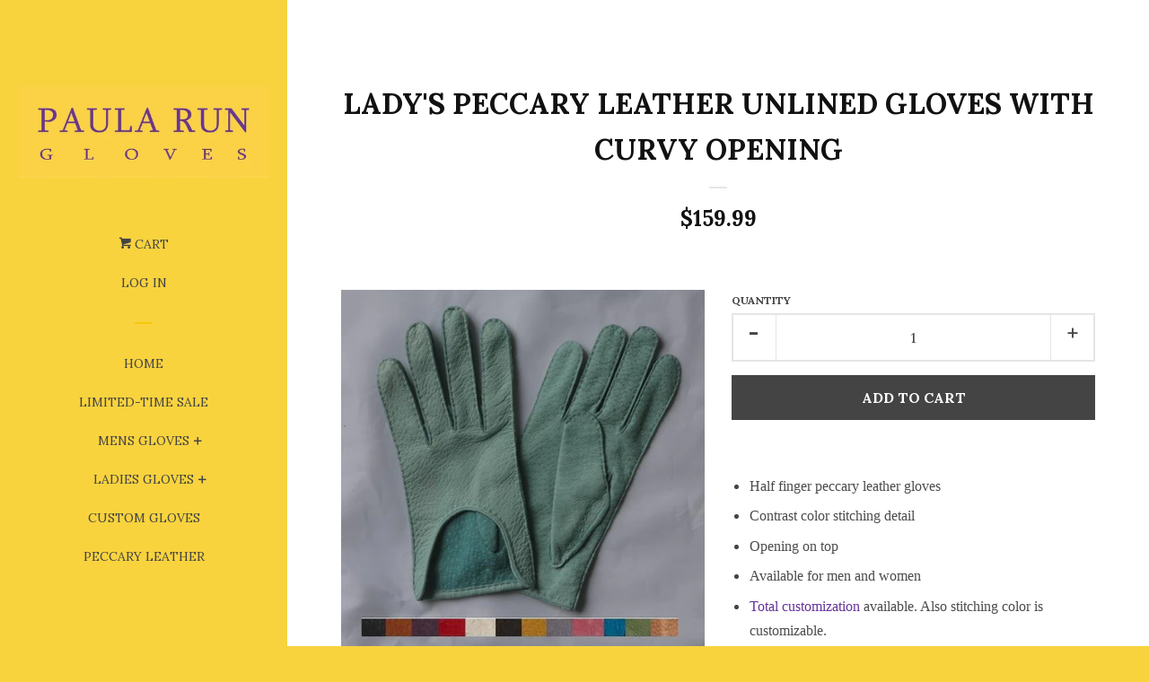

--- FILE ---
content_type: text/html; charset=utf-8
request_url: https://www.paularun.com/products/peccary-leather-unlined-gloves-1
body_size: 15472
content:
<!doctype html>
<!--[if lt IE 7]><html class="no-js lt-ie9 lt-ie8 lt-ie7" lang="en"> <![endif]-->
<!--[if IE 7]><html class="no-js lt-ie9 lt-ie8" lang="en"> <![endif]-->
<!--[if IE 8]><html class="no-js lt-ie9" lang="en"> <![endif]-->
<!--[if IE 9 ]><html class="ie9 no-js"> <![endif]-->
<!--[if (gt IE 9)|!(IE)]><!--> <html class="no-js"> <!--<![endif]-->
<head>

  <!-- Basic page needs ================================================== -->
  <meta charset="utf-8">
  <meta http-equiv="X-UA-Compatible" content="IE=edge,chrome=1">

  
  <link rel="shortcut icon" href="//www.paularun.com/cdn/shop/t/2/assets/favicon.png?v=6668945221085005321428483841" type="image/png" />
  

  <!-- Title and description ================================================== -->
  <title>
  Lady&#39;s peccary Leather unlined gloves with curvy opening &ndash; PAULA RUN GLOVES
  </title>

  
  <meta name="description" content="Half finger peccary leather gloves Contrast color stitching detail Opening on top Available for men and women Total customization available. Also stitching color is customizable. Paula Run CUEROS gloves are entirely handmade and handstitch with peccary leather, the world’s rarest and most luxurious gloving leather, usi">
  

  <!-- Product meta ================================================== -->
  

  <meta property="og:type" content="product">
  <meta property="og:title" content="Lady&#39;s peccary Leather unlined gloves with curvy opening">
  
  <meta property="og:image" content="http://www.paularun.com/cdn/shop/products/cielo_aqua1_1_f33b8be3-ed56-45c9-9c96-bc2965d57faf_grande.jpeg?v=1420762446">
  <meta property="og:image:secure_url" content="https://www.paularun.com/cdn/shop/products/cielo_aqua1_1_f33b8be3-ed56-45c9-9c96-bc2965d57faf_grande.jpeg?v=1420762446">
  
  <meta property="og:image" content="http://www.paularun.com/cdn/shop/products/cielo_maiz1_1_338c8c5e-05d6-4dfb-8ecf-339cfd2ca558_grande.jpeg?v=1420762446">
  <meta property="og:image:secure_url" content="https://www.paularun.com/cdn/shop/products/cielo_maiz1_1_338c8c5e-05d6-4dfb-8ecf-339cfd2ca558_grande.jpeg?v=1420762446">
  
  <meta property="og:price:amount" content="159.99">
  <meta property="og:price:currency" content="USD">


  <meta property="og:description" content="Half finger peccary leather gloves Contrast color stitching detail Opening on top Available for men and women Total customization available. Also stitching color is customizable. Paula Run CUEROS gloves are entirely handmade and handstitch with peccary leather, the world’s rarest and most luxurious gloving leather, usi">

  <meta property="og:url" content="https://www.paularun.com/products/peccary-leather-unlined-gloves-1">
  <meta property="og:site_name" content="PAULA RUN GLOVES">

  



  <meta name="twitter:site" content="@PaulaRunGloves">


  <meta name="twitter:card" content="product">
  <meta name="twitter:title" content="Lady's peccary Leather unlined gloves with curvy opening">
  <meta name="twitter:description" content="
Half finger peccary leather gloves 
Contrast color stitching detail
Opening on top
Available for men and women
Total customization available. Also stitching color is customizable.

Paula Run CUEROS gloves are entirely handmade and handstitch with peccary leather, the world’s rarest and most luxurious gloving leather, using a very delicate and patient process, which requires a lot of dedication and dexterity by the artisans. Through various sophisticated processes of tanning and dyeing we guarantee the superiority of the leather. We are fully convinced that the quality of the peccary leather overcomes any other production from South America. That, combined with design innovation, end up in high quality pieces of art. Because of the wild nature of the peccary, skins present tiny natural flaws and scares, which also certify the authenticity of skin.
 
Size chart
Color Card
Custom Gloves
">
  <meta name="twitter:image" content="https://www.paularun.com/cdn/shop/products/cielo_aqua1_1_f33b8be3-ed56-45c9-9c96-bc2965d57faf_medium.jpeg?v=1420762446">
  <meta name="twitter:image:width" content="240">
  <meta name="twitter:image:height" content="240">
  <meta name="twitter:label1" content="Price">
  <meta name="twitter:data1" content="$159.99 USD">
  
  <meta name="twitter:label2" content="Brand">
  <meta name="twitter:data2" content="n/a">
  



  <!-- Helpers ================================================== -->
  <link rel="canonical" href="https://www.paularun.com/products/peccary-leather-unlined-gloves-1">
  <meta name="viewport" content="width=device-width, initial-scale=1">

  
    <!-- Ajaxify Cart Plugin ================================================== -->
    <link href="//www.paularun.com/cdn/shop/t/2/assets/ajaxify.scss.css?v=114954770834606969431428484401" rel="stylesheet" type="text/css" media="all" />
  

  <!-- CSS ================================================== -->
  <link href="//www.paularun.com/cdn/shop/t/2/assets/timber.scss.css?v=24382258769384558481743274196" rel="stylesheet" type="text/css" media="all" />
  
  
  
  <link href="//fonts.googleapis.com/css?family=Lora:400,700" rel="stylesheet" type="text/css" media="all" />


  



  <!-- Header hook for plugins ================================================== -->
  <script>window.performance && window.performance.mark && window.performance.mark('shopify.content_for_header.start');</script><meta id="shopify-digital-wallet" name="shopify-digital-wallet" content="/6874411/digital_wallets/dialog">
<meta name="shopify-checkout-api-token" content="d4acd27240bbd3a66dfdfa4390642061">
<meta id="in-context-paypal-metadata" data-shop-id="6874411" data-venmo-supported="false" data-environment="production" data-locale="en_US" data-paypal-v4="true" data-currency="USD">
<link rel="alternate" type="application/json+oembed" href="https://www.paularun.com/products/peccary-leather-unlined-gloves-1.oembed">
<script async="async" src="/checkouts/internal/preloads.js?locale=en-US"></script>
<script id="shopify-features" type="application/json">{"accessToken":"d4acd27240bbd3a66dfdfa4390642061","betas":["rich-media-storefront-analytics"],"domain":"www.paularun.com","predictiveSearch":true,"shopId":6874411,"locale":"en"}</script>
<script>var Shopify = Shopify || {};
Shopify.shop = "paula-run-gloves.myshopify.com";
Shopify.locale = "en";
Shopify.currency = {"active":"USD","rate":"1.0"};
Shopify.country = "US";
Shopify.theme = {"name":"Pop","id":12345663,"schema_name":null,"schema_version":null,"theme_store_id":719,"role":"main"};
Shopify.theme.handle = "null";
Shopify.theme.style = {"id":null,"handle":null};
Shopify.cdnHost = "www.paularun.com/cdn";
Shopify.routes = Shopify.routes || {};
Shopify.routes.root = "/";</script>
<script type="module">!function(o){(o.Shopify=o.Shopify||{}).modules=!0}(window);</script>
<script>!function(o){function n(){var o=[];function n(){o.push(Array.prototype.slice.apply(arguments))}return n.q=o,n}var t=o.Shopify=o.Shopify||{};t.loadFeatures=n(),t.autoloadFeatures=n()}(window);</script>
<script id="shop-js-analytics" type="application/json">{"pageType":"product"}</script>
<script defer="defer" async type="module" src="//www.paularun.com/cdn/shopifycloud/shop-js/modules/v2/client.init-shop-cart-sync_BdyHc3Nr.en.esm.js"></script>
<script defer="defer" async type="module" src="//www.paularun.com/cdn/shopifycloud/shop-js/modules/v2/chunk.common_Daul8nwZ.esm.js"></script>
<script type="module">
  await import("//www.paularun.com/cdn/shopifycloud/shop-js/modules/v2/client.init-shop-cart-sync_BdyHc3Nr.en.esm.js");
await import("//www.paularun.com/cdn/shopifycloud/shop-js/modules/v2/chunk.common_Daul8nwZ.esm.js");

  window.Shopify.SignInWithShop?.initShopCartSync?.({"fedCMEnabled":true,"windoidEnabled":true});

</script>
<script id="__st">var __st={"a":6874411,"offset":-18000,"reqid":"4dec7055-ccde-4e43-985c-a68f7f29833f-1768979242","pageurl":"www.paularun.com\/products\/peccary-leather-unlined-gloves-1","u":"0d0f2a0b20e8","p":"product","rtyp":"product","rid":428537527};</script>
<script>window.ShopifyPaypalV4VisibilityTracking = true;</script>
<script id="captcha-bootstrap">!function(){'use strict';const t='contact',e='account',n='new_comment',o=[[t,t],['blogs',n],['comments',n],[t,'customer']],c=[[e,'customer_login'],[e,'guest_login'],[e,'recover_customer_password'],[e,'create_customer']],r=t=>t.map((([t,e])=>`form[action*='/${t}']:not([data-nocaptcha='true']) input[name='form_type'][value='${e}']`)).join(','),a=t=>()=>t?[...document.querySelectorAll(t)].map((t=>t.form)):[];function s(){const t=[...o],e=r(t);return a(e)}const i='password',u='form_key',d=['recaptcha-v3-token','g-recaptcha-response','h-captcha-response',i],f=()=>{try{return window.sessionStorage}catch{return}},m='__shopify_v',_=t=>t.elements[u];function p(t,e,n=!1){try{const o=window.sessionStorage,c=JSON.parse(o.getItem(e)),{data:r}=function(t){const{data:e,action:n}=t;return t[m]||n?{data:e,action:n}:{data:t,action:n}}(c);for(const[e,n]of Object.entries(r))t.elements[e]&&(t.elements[e].value=n);n&&o.removeItem(e)}catch(o){console.error('form repopulation failed',{error:o})}}const l='form_type',E='cptcha';function T(t){t.dataset[E]=!0}const w=window,h=w.document,L='Shopify',v='ce_forms',y='captcha';let A=!1;((t,e)=>{const n=(g='f06e6c50-85a8-45c8-87d0-21a2b65856fe',I='https://cdn.shopify.com/shopifycloud/storefront-forms-hcaptcha/ce_storefront_forms_captcha_hcaptcha.v1.5.2.iife.js',D={infoText:'Protected by hCaptcha',privacyText:'Privacy',termsText:'Terms'},(t,e,n)=>{const o=w[L][v],c=o.bindForm;if(c)return c(t,g,e,D).then(n);var r;o.q.push([[t,g,e,D],n]),r=I,A||(h.body.append(Object.assign(h.createElement('script'),{id:'captcha-provider',async:!0,src:r})),A=!0)});var g,I,D;w[L]=w[L]||{},w[L][v]=w[L][v]||{},w[L][v].q=[],w[L][y]=w[L][y]||{},w[L][y].protect=function(t,e){n(t,void 0,e),T(t)},Object.freeze(w[L][y]),function(t,e,n,w,h,L){const[v,y,A,g]=function(t,e,n){const i=e?o:[],u=t?c:[],d=[...i,...u],f=r(d),m=r(i),_=r(d.filter((([t,e])=>n.includes(e))));return[a(f),a(m),a(_),s()]}(w,h,L),I=t=>{const e=t.target;return e instanceof HTMLFormElement?e:e&&e.form},D=t=>v().includes(t);t.addEventListener('submit',(t=>{const e=I(t);if(!e)return;const n=D(e)&&!e.dataset.hcaptchaBound&&!e.dataset.recaptchaBound,o=_(e),c=g().includes(e)&&(!o||!o.value);(n||c)&&t.preventDefault(),c&&!n&&(function(t){try{if(!f())return;!function(t){const e=f();if(!e)return;const n=_(t);if(!n)return;const o=n.value;o&&e.removeItem(o)}(t);const e=Array.from(Array(32),(()=>Math.random().toString(36)[2])).join('');!function(t,e){_(t)||t.append(Object.assign(document.createElement('input'),{type:'hidden',name:u})),t.elements[u].value=e}(t,e),function(t,e){const n=f();if(!n)return;const o=[...t.querySelectorAll(`input[type='${i}']`)].map((({name:t})=>t)),c=[...d,...o],r={};for(const[a,s]of new FormData(t).entries())c.includes(a)||(r[a]=s);n.setItem(e,JSON.stringify({[m]:1,action:t.action,data:r}))}(t,e)}catch(e){console.error('failed to persist form',e)}}(e),e.submit())}));const S=(t,e)=>{t&&!t.dataset[E]&&(n(t,e.some((e=>e===t))),T(t))};for(const o of['focusin','change'])t.addEventListener(o,(t=>{const e=I(t);D(e)&&S(e,y())}));const B=e.get('form_key'),M=e.get(l),P=B&&M;t.addEventListener('DOMContentLoaded',(()=>{const t=y();if(P)for(const e of t)e.elements[l].value===M&&p(e,B);[...new Set([...A(),...v().filter((t=>'true'===t.dataset.shopifyCaptcha))])].forEach((e=>S(e,t)))}))}(h,new URLSearchParams(w.location.search),n,t,e,['guest_login'])})(!0,!0)}();</script>
<script integrity="sha256-4kQ18oKyAcykRKYeNunJcIwy7WH5gtpwJnB7kiuLZ1E=" data-source-attribution="shopify.loadfeatures" defer="defer" src="//www.paularun.com/cdn/shopifycloud/storefront/assets/storefront/load_feature-a0a9edcb.js" crossorigin="anonymous"></script>
<script data-source-attribution="shopify.dynamic_checkout.dynamic.init">var Shopify=Shopify||{};Shopify.PaymentButton=Shopify.PaymentButton||{isStorefrontPortableWallets:!0,init:function(){window.Shopify.PaymentButton.init=function(){};var t=document.createElement("script");t.src="https://www.paularun.com/cdn/shopifycloud/portable-wallets/latest/portable-wallets.en.js",t.type="module",document.head.appendChild(t)}};
</script>
<script data-source-attribution="shopify.dynamic_checkout.buyer_consent">
  function portableWalletsHideBuyerConsent(e){var t=document.getElementById("shopify-buyer-consent"),n=document.getElementById("shopify-subscription-policy-button");t&&n&&(t.classList.add("hidden"),t.setAttribute("aria-hidden","true"),n.removeEventListener("click",e))}function portableWalletsShowBuyerConsent(e){var t=document.getElementById("shopify-buyer-consent"),n=document.getElementById("shopify-subscription-policy-button");t&&n&&(t.classList.remove("hidden"),t.removeAttribute("aria-hidden"),n.addEventListener("click",e))}window.Shopify?.PaymentButton&&(window.Shopify.PaymentButton.hideBuyerConsent=portableWalletsHideBuyerConsent,window.Shopify.PaymentButton.showBuyerConsent=portableWalletsShowBuyerConsent);
</script>
<script data-source-attribution="shopify.dynamic_checkout.cart.bootstrap">document.addEventListener("DOMContentLoaded",(function(){function t(){return document.querySelector("shopify-accelerated-checkout-cart, shopify-accelerated-checkout")}if(t())Shopify.PaymentButton.init();else{new MutationObserver((function(e,n){t()&&(Shopify.PaymentButton.init(),n.disconnect())})).observe(document.body,{childList:!0,subtree:!0})}}));
</script>
<link id="shopify-accelerated-checkout-styles" rel="stylesheet" media="screen" href="https://www.paularun.com/cdn/shopifycloud/portable-wallets/latest/accelerated-checkout-backwards-compat.css" crossorigin="anonymous">
<style id="shopify-accelerated-checkout-cart">
        #shopify-buyer-consent {
  margin-top: 1em;
  display: inline-block;
  width: 100%;
}

#shopify-buyer-consent.hidden {
  display: none;
}

#shopify-subscription-policy-button {
  background: none;
  border: none;
  padding: 0;
  text-decoration: underline;
  font-size: inherit;
  cursor: pointer;
}

#shopify-subscription-policy-button::before {
  box-shadow: none;
}

      </style>

<script>window.performance && window.performance.mark && window.performance.mark('shopify.content_for_header.end');</script>

  

<!--[if lt IE 9]>
<script src="//html5shiv.googlecode.com/svn/trunk/html5.js" type="text/javascript"></script>
<script src="//www.paularun.com/cdn/shop/t/2/assets/respond.min.js?v=52248677837542619231422642541" type="text/javascript"></script>
<link href="//www.paularun.com/cdn/shop/t/2/assets/respond-proxy.html" id="respond-proxy" rel="respond-proxy" />
<link href="//www.paularun.com/search?q=28ffcbcf9305f33a77178e841519c727" id="respond-redirect" rel="respond-redirect" />
<script src="//www.paularun.com/search?q=28ffcbcf9305f33a77178e841519c727" type="text/javascript"></script>
<![endif]-->



  
  

  
  <script src="//ajax.googleapis.com/ajax/libs/jquery/1.11.0/jquery.min.js" type="text/javascript"></script>
  <script src="//www.paularun.com/cdn/shop/t/2/assets/modernizr.min.js?v=520786850485634651422642541" type="text/javascript"></script>

<link href="https://monorail-edge.shopifysvc.com" rel="dns-prefetch">
<script>(function(){if ("sendBeacon" in navigator && "performance" in window) {try {var session_token_from_headers = performance.getEntriesByType('navigation')[0].serverTiming.find(x => x.name == '_s').description;} catch {var session_token_from_headers = undefined;}var session_cookie_matches = document.cookie.match(/_shopify_s=([^;]*)/);var session_token_from_cookie = session_cookie_matches && session_cookie_matches.length === 2 ? session_cookie_matches[1] : "";var session_token = session_token_from_headers || session_token_from_cookie || "";function handle_abandonment_event(e) {var entries = performance.getEntries().filter(function(entry) {return /monorail-edge.shopifysvc.com/.test(entry.name);});if (!window.abandonment_tracked && entries.length === 0) {window.abandonment_tracked = true;var currentMs = Date.now();var navigation_start = performance.timing.navigationStart;var payload = {shop_id: 6874411,url: window.location.href,navigation_start,duration: currentMs - navigation_start,session_token,page_type: "product"};window.navigator.sendBeacon("https://monorail-edge.shopifysvc.com/v1/produce", JSON.stringify({schema_id: "online_store_buyer_site_abandonment/1.1",payload: payload,metadata: {event_created_at_ms: currentMs,event_sent_at_ms: currentMs}}));}}window.addEventListener('pagehide', handle_abandonment_event);}}());</script>
<script id="web-pixels-manager-setup">(function e(e,d,r,n,o){if(void 0===o&&(o={}),!Boolean(null===(a=null===(i=window.Shopify)||void 0===i?void 0:i.analytics)||void 0===a?void 0:a.replayQueue)){var i,a;window.Shopify=window.Shopify||{};var t=window.Shopify;t.analytics=t.analytics||{};var s=t.analytics;s.replayQueue=[],s.publish=function(e,d,r){return s.replayQueue.push([e,d,r]),!0};try{self.performance.mark("wpm:start")}catch(e){}var l=function(){var e={modern:/Edge?\/(1{2}[4-9]|1[2-9]\d|[2-9]\d{2}|\d{4,})\.\d+(\.\d+|)|Firefox\/(1{2}[4-9]|1[2-9]\d|[2-9]\d{2}|\d{4,})\.\d+(\.\d+|)|Chrom(ium|e)\/(9{2}|\d{3,})\.\d+(\.\d+|)|(Maci|X1{2}).+ Version\/(15\.\d+|(1[6-9]|[2-9]\d|\d{3,})\.\d+)([,.]\d+|)( \(\w+\)|)( Mobile\/\w+|) Safari\/|Chrome.+OPR\/(9{2}|\d{3,})\.\d+\.\d+|(CPU[ +]OS|iPhone[ +]OS|CPU[ +]iPhone|CPU IPhone OS|CPU iPad OS)[ +]+(15[._]\d+|(1[6-9]|[2-9]\d|\d{3,})[._]\d+)([._]\d+|)|Android:?[ /-](13[3-9]|1[4-9]\d|[2-9]\d{2}|\d{4,})(\.\d+|)(\.\d+|)|Android.+Firefox\/(13[5-9]|1[4-9]\d|[2-9]\d{2}|\d{4,})\.\d+(\.\d+|)|Android.+Chrom(ium|e)\/(13[3-9]|1[4-9]\d|[2-9]\d{2}|\d{4,})\.\d+(\.\d+|)|SamsungBrowser\/([2-9]\d|\d{3,})\.\d+/,legacy:/Edge?\/(1[6-9]|[2-9]\d|\d{3,})\.\d+(\.\d+|)|Firefox\/(5[4-9]|[6-9]\d|\d{3,})\.\d+(\.\d+|)|Chrom(ium|e)\/(5[1-9]|[6-9]\d|\d{3,})\.\d+(\.\d+|)([\d.]+$|.*Safari\/(?![\d.]+ Edge\/[\d.]+$))|(Maci|X1{2}).+ Version\/(10\.\d+|(1[1-9]|[2-9]\d|\d{3,})\.\d+)([,.]\d+|)( \(\w+\)|)( Mobile\/\w+|) Safari\/|Chrome.+OPR\/(3[89]|[4-9]\d|\d{3,})\.\d+\.\d+|(CPU[ +]OS|iPhone[ +]OS|CPU[ +]iPhone|CPU IPhone OS|CPU iPad OS)[ +]+(10[._]\d+|(1[1-9]|[2-9]\d|\d{3,})[._]\d+)([._]\d+|)|Android:?[ /-](13[3-9]|1[4-9]\d|[2-9]\d{2}|\d{4,})(\.\d+|)(\.\d+|)|Mobile Safari.+OPR\/([89]\d|\d{3,})\.\d+\.\d+|Android.+Firefox\/(13[5-9]|1[4-9]\d|[2-9]\d{2}|\d{4,})\.\d+(\.\d+|)|Android.+Chrom(ium|e)\/(13[3-9]|1[4-9]\d|[2-9]\d{2}|\d{4,})\.\d+(\.\d+|)|Android.+(UC? ?Browser|UCWEB|U3)[ /]?(15\.([5-9]|\d{2,})|(1[6-9]|[2-9]\d|\d{3,})\.\d+)\.\d+|SamsungBrowser\/(5\.\d+|([6-9]|\d{2,})\.\d+)|Android.+MQ{2}Browser\/(14(\.(9|\d{2,})|)|(1[5-9]|[2-9]\d|\d{3,})(\.\d+|))(\.\d+|)|K[Aa][Ii]OS\/(3\.\d+|([4-9]|\d{2,})\.\d+)(\.\d+|)/},d=e.modern,r=e.legacy,n=navigator.userAgent;return n.match(d)?"modern":n.match(r)?"legacy":"unknown"}(),u="modern"===l?"modern":"legacy",c=(null!=n?n:{modern:"",legacy:""})[u],f=function(e){return[e.baseUrl,"/wpm","/b",e.hashVersion,"modern"===e.buildTarget?"m":"l",".js"].join("")}({baseUrl:d,hashVersion:r,buildTarget:u}),m=function(e){var d=e.version,r=e.bundleTarget,n=e.surface,o=e.pageUrl,i=e.monorailEndpoint;return{emit:function(e){var a=e.status,t=e.errorMsg,s=(new Date).getTime(),l=JSON.stringify({metadata:{event_sent_at_ms:s},events:[{schema_id:"web_pixels_manager_load/3.1",payload:{version:d,bundle_target:r,page_url:o,status:a,surface:n,error_msg:t},metadata:{event_created_at_ms:s}}]});if(!i)return console&&console.warn&&console.warn("[Web Pixels Manager] No Monorail endpoint provided, skipping logging."),!1;try{return self.navigator.sendBeacon.bind(self.navigator)(i,l)}catch(e){}var u=new XMLHttpRequest;try{return u.open("POST",i,!0),u.setRequestHeader("Content-Type","text/plain"),u.send(l),!0}catch(e){return console&&console.warn&&console.warn("[Web Pixels Manager] Got an unhandled error while logging to Monorail."),!1}}}}({version:r,bundleTarget:l,surface:e.surface,pageUrl:self.location.href,monorailEndpoint:e.monorailEndpoint});try{o.browserTarget=l,function(e){var d=e.src,r=e.async,n=void 0===r||r,o=e.onload,i=e.onerror,a=e.sri,t=e.scriptDataAttributes,s=void 0===t?{}:t,l=document.createElement("script"),u=document.querySelector("head"),c=document.querySelector("body");if(l.async=n,l.src=d,a&&(l.integrity=a,l.crossOrigin="anonymous"),s)for(var f in s)if(Object.prototype.hasOwnProperty.call(s,f))try{l.dataset[f]=s[f]}catch(e){}if(o&&l.addEventListener("load",o),i&&l.addEventListener("error",i),u)u.appendChild(l);else{if(!c)throw new Error("Did not find a head or body element to append the script");c.appendChild(l)}}({src:f,async:!0,onload:function(){if(!function(){var e,d;return Boolean(null===(d=null===(e=window.Shopify)||void 0===e?void 0:e.analytics)||void 0===d?void 0:d.initialized)}()){var d=window.webPixelsManager.init(e)||void 0;if(d){var r=window.Shopify.analytics;r.replayQueue.forEach((function(e){var r=e[0],n=e[1],o=e[2];d.publishCustomEvent(r,n,o)})),r.replayQueue=[],r.publish=d.publishCustomEvent,r.visitor=d.visitor,r.initialized=!0}}},onerror:function(){return m.emit({status:"failed",errorMsg:"".concat(f," has failed to load")})},sri:function(e){var d=/^sha384-[A-Za-z0-9+/=]+$/;return"string"==typeof e&&d.test(e)}(c)?c:"",scriptDataAttributes:o}),m.emit({status:"loading"})}catch(e){m.emit({status:"failed",errorMsg:(null==e?void 0:e.message)||"Unknown error"})}}})({shopId: 6874411,storefrontBaseUrl: "https://www.paularun.com",extensionsBaseUrl: "https://extensions.shopifycdn.com/cdn/shopifycloud/web-pixels-manager",monorailEndpoint: "https://monorail-edge.shopifysvc.com/unstable/produce_batch",surface: "storefront-renderer",enabledBetaFlags: ["2dca8a86"],webPixelsConfigList: [{"id":"79331407","eventPayloadVersion":"v1","runtimeContext":"LAX","scriptVersion":"1","type":"CUSTOM","privacyPurposes":["ANALYTICS"],"name":"Google Analytics tag (migrated)"},{"id":"shopify-app-pixel","configuration":"{}","eventPayloadVersion":"v1","runtimeContext":"STRICT","scriptVersion":"0450","apiClientId":"shopify-pixel","type":"APP","privacyPurposes":["ANALYTICS","MARKETING"]},{"id":"shopify-custom-pixel","eventPayloadVersion":"v1","runtimeContext":"LAX","scriptVersion":"0450","apiClientId":"shopify-pixel","type":"CUSTOM","privacyPurposes":["ANALYTICS","MARKETING"]}],isMerchantRequest: false,initData: {"shop":{"name":"PAULA RUN GLOVES","paymentSettings":{"currencyCode":"USD"},"myshopifyDomain":"paula-run-gloves.myshopify.com","countryCode":"PE","storefrontUrl":"https:\/\/www.paularun.com"},"customer":null,"cart":null,"checkout":null,"productVariants":[{"price":{"amount":159.99,"currencyCode":"USD"},"product":{"title":"Lady's peccary Leather unlined gloves with curvy opening","vendor":"n\/a","id":"428537527","untranslatedTitle":"Lady's peccary Leather unlined gloves with curvy opening","url":"\/products\/peccary-leather-unlined-gloves-1","type":"Gloves for Women"},"id":"1088687323","image":{"src":"\/\/www.paularun.com\/cdn\/shop\/products\/cielo_aqua1_1_f33b8be3-ed56-45c9-9c96-bc2965d57faf.jpeg?v=1420762446"},"sku":"PR916-1","title":"Default Title","untranslatedTitle":"Default Title"}],"purchasingCompany":null},},"https://www.paularun.com/cdn","fcfee988w5aeb613cpc8e4bc33m6693e112",{"modern":"","legacy":""},{"shopId":"6874411","storefrontBaseUrl":"https:\/\/www.paularun.com","extensionBaseUrl":"https:\/\/extensions.shopifycdn.com\/cdn\/shopifycloud\/web-pixels-manager","surface":"storefront-renderer","enabledBetaFlags":"[\"2dca8a86\"]","isMerchantRequest":"false","hashVersion":"fcfee988w5aeb613cpc8e4bc33m6693e112","publish":"custom","events":"[[\"page_viewed\",{}],[\"product_viewed\",{\"productVariant\":{\"price\":{\"amount\":159.99,\"currencyCode\":\"USD\"},\"product\":{\"title\":\"Lady's peccary Leather unlined gloves with curvy opening\",\"vendor\":\"n\/a\",\"id\":\"428537527\",\"untranslatedTitle\":\"Lady's peccary Leather unlined gloves with curvy opening\",\"url\":\"\/products\/peccary-leather-unlined-gloves-1\",\"type\":\"Gloves for Women\"},\"id\":\"1088687323\",\"image\":{\"src\":\"\/\/www.paularun.com\/cdn\/shop\/products\/cielo_aqua1_1_f33b8be3-ed56-45c9-9c96-bc2965d57faf.jpeg?v=1420762446\"},\"sku\":\"PR916-1\",\"title\":\"Default Title\",\"untranslatedTitle\":\"Default Title\"}}]]"});</script><script>
  window.ShopifyAnalytics = window.ShopifyAnalytics || {};
  window.ShopifyAnalytics.meta = window.ShopifyAnalytics.meta || {};
  window.ShopifyAnalytics.meta.currency = 'USD';
  var meta = {"product":{"id":428537527,"gid":"gid:\/\/shopify\/Product\/428537527","vendor":"n\/a","type":"Gloves for Women","handle":"peccary-leather-unlined-gloves-1","variants":[{"id":1088687323,"price":15999,"name":"Lady's peccary Leather unlined gloves with curvy opening","public_title":null,"sku":"PR916-1"}],"remote":false},"page":{"pageType":"product","resourceType":"product","resourceId":428537527,"requestId":"4dec7055-ccde-4e43-985c-a68f7f29833f-1768979242"}};
  for (var attr in meta) {
    window.ShopifyAnalytics.meta[attr] = meta[attr];
  }
</script>
<script class="analytics">
  (function () {
    var customDocumentWrite = function(content) {
      var jquery = null;

      if (window.jQuery) {
        jquery = window.jQuery;
      } else if (window.Checkout && window.Checkout.$) {
        jquery = window.Checkout.$;
      }

      if (jquery) {
        jquery('body').append(content);
      }
    };

    var hasLoggedConversion = function(token) {
      if (token) {
        return document.cookie.indexOf('loggedConversion=' + token) !== -1;
      }
      return false;
    }

    var setCookieIfConversion = function(token) {
      if (token) {
        var twoMonthsFromNow = new Date(Date.now());
        twoMonthsFromNow.setMonth(twoMonthsFromNow.getMonth() + 2);

        document.cookie = 'loggedConversion=' + token + '; expires=' + twoMonthsFromNow;
      }
    }

    var trekkie = window.ShopifyAnalytics.lib = window.trekkie = window.trekkie || [];
    if (trekkie.integrations) {
      return;
    }
    trekkie.methods = [
      'identify',
      'page',
      'ready',
      'track',
      'trackForm',
      'trackLink'
    ];
    trekkie.factory = function(method) {
      return function() {
        var args = Array.prototype.slice.call(arguments);
        args.unshift(method);
        trekkie.push(args);
        return trekkie;
      };
    };
    for (var i = 0; i < trekkie.methods.length; i++) {
      var key = trekkie.methods[i];
      trekkie[key] = trekkie.factory(key);
    }
    trekkie.load = function(config) {
      trekkie.config = config || {};
      trekkie.config.initialDocumentCookie = document.cookie;
      var first = document.getElementsByTagName('script')[0];
      var script = document.createElement('script');
      script.type = 'text/javascript';
      script.onerror = function(e) {
        var scriptFallback = document.createElement('script');
        scriptFallback.type = 'text/javascript';
        scriptFallback.onerror = function(error) {
                var Monorail = {
      produce: function produce(monorailDomain, schemaId, payload) {
        var currentMs = new Date().getTime();
        var event = {
          schema_id: schemaId,
          payload: payload,
          metadata: {
            event_created_at_ms: currentMs,
            event_sent_at_ms: currentMs
          }
        };
        return Monorail.sendRequest("https://" + monorailDomain + "/v1/produce", JSON.stringify(event));
      },
      sendRequest: function sendRequest(endpointUrl, payload) {
        // Try the sendBeacon API
        if (window && window.navigator && typeof window.navigator.sendBeacon === 'function' && typeof window.Blob === 'function' && !Monorail.isIos12()) {
          var blobData = new window.Blob([payload], {
            type: 'text/plain'
          });

          if (window.navigator.sendBeacon(endpointUrl, blobData)) {
            return true;
          } // sendBeacon was not successful

        } // XHR beacon

        var xhr = new XMLHttpRequest();

        try {
          xhr.open('POST', endpointUrl);
          xhr.setRequestHeader('Content-Type', 'text/plain');
          xhr.send(payload);
        } catch (e) {
          console.log(e);
        }

        return false;
      },
      isIos12: function isIos12() {
        return window.navigator.userAgent.lastIndexOf('iPhone; CPU iPhone OS 12_') !== -1 || window.navigator.userAgent.lastIndexOf('iPad; CPU OS 12_') !== -1;
      }
    };
    Monorail.produce('monorail-edge.shopifysvc.com',
      'trekkie_storefront_load_errors/1.1',
      {shop_id: 6874411,
      theme_id: 12345663,
      app_name: "storefront",
      context_url: window.location.href,
      source_url: "//www.paularun.com/cdn/s/trekkie.storefront.cd680fe47e6c39ca5d5df5f0a32d569bc48c0f27.min.js"});

        };
        scriptFallback.async = true;
        scriptFallback.src = '//www.paularun.com/cdn/s/trekkie.storefront.cd680fe47e6c39ca5d5df5f0a32d569bc48c0f27.min.js';
        first.parentNode.insertBefore(scriptFallback, first);
      };
      script.async = true;
      script.src = '//www.paularun.com/cdn/s/trekkie.storefront.cd680fe47e6c39ca5d5df5f0a32d569bc48c0f27.min.js';
      first.parentNode.insertBefore(script, first);
    };
    trekkie.load(
      {"Trekkie":{"appName":"storefront","development":false,"defaultAttributes":{"shopId":6874411,"isMerchantRequest":null,"themeId":12345663,"themeCityHash":"2167369239131550609","contentLanguage":"en","currency":"USD","eventMetadataId":"6bcf8304-f485-47b6-a4bd-4f3302250096"},"isServerSideCookieWritingEnabled":true,"monorailRegion":"shop_domain","enabledBetaFlags":["65f19447"]},"Session Attribution":{},"S2S":{"facebookCapiEnabled":false,"source":"trekkie-storefront-renderer","apiClientId":580111}}
    );

    var loaded = false;
    trekkie.ready(function() {
      if (loaded) return;
      loaded = true;

      window.ShopifyAnalytics.lib = window.trekkie;

      var originalDocumentWrite = document.write;
      document.write = customDocumentWrite;
      try { window.ShopifyAnalytics.merchantGoogleAnalytics.call(this); } catch(error) {};
      document.write = originalDocumentWrite;

      window.ShopifyAnalytics.lib.page(null,{"pageType":"product","resourceType":"product","resourceId":428537527,"requestId":"4dec7055-ccde-4e43-985c-a68f7f29833f-1768979242","shopifyEmitted":true});

      var match = window.location.pathname.match(/checkouts\/(.+)\/(thank_you|post_purchase)/)
      var token = match? match[1]: undefined;
      if (!hasLoggedConversion(token)) {
        setCookieIfConversion(token);
        window.ShopifyAnalytics.lib.track("Viewed Product",{"currency":"USD","variantId":1088687323,"productId":428537527,"productGid":"gid:\/\/shopify\/Product\/428537527","name":"Lady's peccary Leather unlined gloves with curvy opening","price":"159.99","sku":"PR916-1","brand":"n\/a","variant":null,"category":"Gloves for Women","nonInteraction":true,"remote":false},undefined,undefined,{"shopifyEmitted":true});
      window.ShopifyAnalytics.lib.track("monorail:\/\/trekkie_storefront_viewed_product\/1.1",{"currency":"USD","variantId":1088687323,"productId":428537527,"productGid":"gid:\/\/shopify\/Product\/428537527","name":"Lady's peccary Leather unlined gloves with curvy opening","price":"159.99","sku":"PR916-1","brand":"n\/a","variant":null,"category":"Gloves for Women","nonInteraction":true,"remote":false,"referer":"https:\/\/www.paularun.com\/products\/peccary-leather-unlined-gloves-1"});
      }
    });


        var eventsListenerScript = document.createElement('script');
        eventsListenerScript.async = true;
        eventsListenerScript.src = "//www.paularun.com/cdn/shopifycloud/storefront/assets/shop_events_listener-3da45d37.js";
        document.getElementsByTagName('head')[0].appendChild(eventsListenerScript);

})();</script>
  <script>
  if (!window.ga || (window.ga && typeof window.ga !== 'function')) {
    window.ga = function ga() {
      (window.ga.q = window.ga.q || []).push(arguments);
      if (window.Shopify && window.Shopify.analytics && typeof window.Shopify.analytics.publish === 'function') {
        window.Shopify.analytics.publish("ga_stub_called", {}, {sendTo: "google_osp_migration"});
      }
      console.error("Shopify's Google Analytics stub called with:", Array.from(arguments), "\nSee https://help.shopify.com/manual/promoting-marketing/pixels/pixel-migration#google for more information.");
    };
    if (window.Shopify && window.Shopify.analytics && typeof window.Shopify.analytics.publish === 'function') {
      window.Shopify.analytics.publish("ga_stub_initialized", {}, {sendTo: "google_osp_migration"});
    }
  }
</script>
<script
  defer
  src="https://www.paularun.com/cdn/shopifycloud/perf-kit/shopify-perf-kit-3.0.4.min.js"
  data-application="storefront-renderer"
  data-shop-id="6874411"
  data-render-region="gcp-us-central1"
  data-page-type="product"
  data-theme-instance-id="12345663"
  data-theme-name=""
  data-theme-version=""
  data-monorail-region="shop_domain"
  data-resource-timing-sampling-rate="10"
  data-shs="true"
  data-shs-beacon="true"
  data-shs-export-with-fetch="true"
  data-shs-logs-sample-rate="1"
  data-shs-beacon-endpoint="https://www.paularun.com/api/collect"
></script>
</head>


<body id="lady-39-s-peccary-leather-unlined-gloves-with-curvy-opening" class="template-product" >

  <div class="nav-mobile">
    <nav class="nav-bar" role="navigation">
      <div class="wrapper">
        



<ul class="site-nav" id="accessibleNav">
  
    

    
    
      
        <li >
          <a href="/" class="site-nav__link site-nav__linknodrop">Home</a>
        </li>
      
    
  
    

    
    
      
        <li >
          <a href="/collections/a-rare-opportunity-limited-time-sale-on-luxury-peccary-leather-gloves" class="site-nav__link site-nav__linknodrop">Limited-Time Sale</a>
        </li>
      
    
  
    

    
    
    
      <li class="site-nav--has-dropdown" aria-haspopup="true">
        <div class="grid--full">
          <div class="grid-item large--one-whole">
            <a href="/collections/mens-peccary-leather-gloves" class="site-nav__linkdrop site-nav__label icon-fallback-text ">
              Mens Gloves
            </a>
            <button type="button" class="btn site-nav__dropdown-icon--open site-nav__dropdown-toggle icon-fallback-text medium-down--hide">
              <span class="icon icon-plus" aria-hidden="true"></span>
              <span class="fallback-text">expand</span>
            </button>
            <button type="button" class="btn site-nav__dropdown-icon--close site-nav__dropdown-toggle icon-fallback-text medium-down--hide">
              <span class="icon icon-minus" aria-hidden="true"></span>
              <span class="fallback-text">collapse</span>
            </button>
            <button type="button" class="btn site-nav__dropdown-icon--open site-nav__dropdown-toggle large--hide icon-fallback-text">
              <span class="icon icon-arrow-down" aria-hidden="true"></span>
              <span class="fallback-text">expand</span>
            </button>
            <button type="button" class="btn site-nav__dropdown-icon--close site-nav__dropdown-toggle large--hide icon-fallback-text">
              <span class="icon icon-arrow-up" aria-hidden="true"></span>
              <span class="fallback-text">collapse</span>
            </button>

          </div>
        </div>
        <ul class="site-nav__dropdown">
          
            <li >
              <a href="/collections/mens-peccary-leather-gloves" class="site-nav__link">Classic</a>
            </li>
          
            <li >
              <a href="/collections/mens-peccary-leather-gloves-driving" class="site-nav__link">Driving</a>
            </li>
          
            <li >
              <a href="/collections/mens-peccary-leather-gloves-full-finger" class="site-nav__link">Full Finger</a>
            </li>
          
            <li >
              <a href="/collections/mens-peccary-leather-gloves-short-finger" class="site-nav__link">Short Finger</a>
            </li>
          
            <li >
              <a href="/collections/mens-peccary-leather-gloves-special-prices" class="site-nav__link">Special Prices</a>
            </li>
          
        </ul>
      </li>
    
  
    

    
    
    
      <li class="site-nav--has-dropdown" aria-haspopup="true">
        <div class="grid--full">
          <div class="grid-item large--one-whole">
            <a href="/collections/ladies-peccary-leather-gloves" class="site-nav__linkdrop site-nav__label icon-fallback-text ">
              Ladies Gloves
            </a>
            <button type="button" class="btn site-nav__dropdown-icon--open site-nav__dropdown-toggle icon-fallback-text medium-down--hide">
              <span class="icon icon-plus" aria-hidden="true"></span>
              <span class="fallback-text">expand</span>
            </button>
            <button type="button" class="btn site-nav__dropdown-icon--close site-nav__dropdown-toggle icon-fallback-text medium-down--hide">
              <span class="icon icon-minus" aria-hidden="true"></span>
              <span class="fallback-text">collapse</span>
            </button>
            <button type="button" class="btn site-nav__dropdown-icon--open site-nav__dropdown-toggle large--hide icon-fallback-text">
              <span class="icon icon-arrow-down" aria-hidden="true"></span>
              <span class="fallback-text">expand</span>
            </button>
            <button type="button" class="btn site-nav__dropdown-icon--close site-nav__dropdown-toggle large--hide icon-fallback-text">
              <span class="icon icon-arrow-up" aria-hidden="true"></span>
              <span class="fallback-text">collapse</span>
            </button>

          </div>
        </div>
        <ul class="site-nav__dropdown">
          
            <li >
              <a href="/collections/ladies-peccary-leather-gloves-classic" class="site-nav__link">Classic</a>
            </li>
          
            <li >
              <a href="/collections/ladies-peccary-leather-gloves-driving" class="site-nav__link">Driving</a>
            </li>
          
            <li >
              <a href="/collections/ladies-peccary-leather-gloves-full-finger" class="site-nav__link">Full Finger</a>
            </li>
          
            <li >
              <a href="/collections/ladies-peccary-leather-gloves-short-finger" class="site-nav__link">Short Finger</a>
            </li>
          
            <li >
              <a href="/collections/ladies-peccary-leather-gloves-special-prices" class="site-nav__link">Special Prices</a>
            </li>
          
        </ul>
      </li>
    
  
    

    
    
      
        <li >
          <a href="/pages/custom-made-gloves" class="site-nav__link">Custom Gloves</a>
        </li>
      
    
  
    

    
    
      
        <li >
          <a href="/pages/peccary-leather" class="site-nav__link">Peccary Leather</a>
        </li>
      
    
  
  
    
      <li class="large--hide">
        <a href="/account/login" class="site-nav__link">Log in</a>
      </li>
    
  
</ul>

      </div>
    </nav>
  </div>

  <div class="page-wrapper">

    <header class="site-header" role="banner">
      <div class="nav-bar grid--full large--hide">

        <div class="grid-item one-quarter">
          <button type="button" class="text-link nav-toggle" id="navToggle">
            <div class="table-contain">
              <div class="table-contain__inner">
                <span class="icon-fallback-text">
                  <span class="icon icon-list" aria-hidden="true"></span>
                  <span class="fallback-text">Menu</span>
                </span>
              </div>
            </div>
          </button>
        </div>

        <div class="grid-item two-quarters">

          <div class="table-contain">
            <div class="table-contain__inner">

            
              <div class="h1 header-logo" itemscope itemtype="http://schema.org/Organization">
            

            
              <a href="/" itemprop="url">
                <img src="//www.paularun.com/cdn/shop/t/2/assets/logo.png?v=177069475843597476191428483841" alt="PAULA RUN GLOVES" itemprop="logo">
              </a>
            

            
              </div>
            

            </div>
          </div>

        </div>

        <div class="grid-item one-quarter text-right">
          <a href="/cart" class="cart-toggle">
          <div class="table-contain">
            <div class="table-contain__inner">
              <span class="icon-fallback-text">
                <span class="icon icon-cart" aria-hidden="true"></span>
                <span class="fallback-text">Cart</span>
              </span>
            </div>
          </div>
          </a>
        </div>

      </div>

      <div class="wrapper">

        
        <div class="grid--full">
          <div class="grid-item medium-down--hide">
          
            <div class="h1 header-logo" itemscope itemtype="http://schema.org/Organization">
          

          
            <a href="/" itemprop="url">
              <img src="//www.paularun.com/cdn/shop/t/2/assets/logo.png?v=177069475843597476191428483841" alt="PAULA RUN GLOVES" itemprop="logo">
            </a>
          

          
            </div>
          
          </div>
        </div>

        

        <div class="medium-down--hide">
          <ul class="site-nav">
            <li>
              <a href="/cart" class="cart-toggle site-nav__link">
                <span class="icon icon-cart" aria-hidden="true"></span>
                Cart
                <span id="cartCount" class="hidden-count">(0)</span>
              </a>
            </li>
            
              
                <li>
                  <a href="/account/login" class="site-nav__link">Log in</a>
                </li>
              
            
          </ul>

          <hr class="hr--small">
        </div>

        

        <nav class="nav-bar medium-down--hide" role="navigation">
          



<ul class="site-nav" id="accessibleNav">
  
    

    
    
      
        <li >
          <a href="/" class="site-nav__link site-nav__linknodrop">Home</a>
        </li>
      
    
  
    

    
    
      
        <li >
          <a href="/collections/a-rare-opportunity-limited-time-sale-on-luxury-peccary-leather-gloves" class="site-nav__link site-nav__linknodrop">Limited-Time Sale</a>
        </li>
      
    
  
    

    
    
    
      <li class="site-nav--has-dropdown" aria-haspopup="true">
        <div class="grid--full">
          <div class="grid-item large--one-whole">
            <a href="/collections/mens-peccary-leather-gloves" class="site-nav__linkdrop site-nav__label icon-fallback-text ">
              Mens Gloves
            </a>
            <button type="button" class="btn site-nav__dropdown-icon--open site-nav__dropdown-toggle icon-fallback-text medium-down--hide">
              <span class="icon icon-plus" aria-hidden="true"></span>
              <span class="fallback-text">expand</span>
            </button>
            <button type="button" class="btn site-nav__dropdown-icon--close site-nav__dropdown-toggle icon-fallback-text medium-down--hide">
              <span class="icon icon-minus" aria-hidden="true"></span>
              <span class="fallback-text">collapse</span>
            </button>
            <button type="button" class="btn site-nav__dropdown-icon--open site-nav__dropdown-toggle large--hide icon-fallback-text">
              <span class="icon icon-arrow-down" aria-hidden="true"></span>
              <span class="fallback-text">expand</span>
            </button>
            <button type="button" class="btn site-nav__dropdown-icon--close site-nav__dropdown-toggle large--hide icon-fallback-text">
              <span class="icon icon-arrow-up" aria-hidden="true"></span>
              <span class="fallback-text">collapse</span>
            </button>

          </div>
        </div>
        <ul class="site-nav__dropdown">
          
            <li >
              <a href="/collections/mens-peccary-leather-gloves" class="site-nav__link">Classic</a>
            </li>
          
            <li >
              <a href="/collections/mens-peccary-leather-gloves-driving" class="site-nav__link">Driving</a>
            </li>
          
            <li >
              <a href="/collections/mens-peccary-leather-gloves-full-finger" class="site-nav__link">Full Finger</a>
            </li>
          
            <li >
              <a href="/collections/mens-peccary-leather-gloves-short-finger" class="site-nav__link">Short Finger</a>
            </li>
          
            <li >
              <a href="/collections/mens-peccary-leather-gloves-special-prices" class="site-nav__link">Special Prices</a>
            </li>
          
        </ul>
      </li>
    
  
    

    
    
    
      <li class="site-nav--has-dropdown" aria-haspopup="true">
        <div class="grid--full">
          <div class="grid-item large--one-whole">
            <a href="/collections/ladies-peccary-leather-gloves" class="site-nav__linkdrop site-nav__label icon-fallback-text ">
              Ladies Gloves
            </a>
            <button type="button" class="btn site-nav__dropdown-icon--open site-nav__dropdown-toggle icon-fallback-text medium-down--hide">
              <span class="icon icon-plus" aria-hidden="true"></span>
              <span class="fallback-text">expand</span>
            </button>
            <button type="button" class="btn site-nav__dropdown-icon--close site-nav__dropdown-toggle icon-fallback-text medium-down--hide">
              <span class="icon icon-minus" aria-hidden="true"></span>
              <span class="fallback-text">collapse</span>
            </button>
            <button type="button" class="btn site-nav__dropdown-icon--open site-nav__dropdown-toggle large--hide icon-fallback-text">
              <span class="icon icon-arrow-down" aria-hidden="true"></span>
              <span class="fallback-text">expand</span>
            </button>
            <button type="button" class="btn site-nav__dropdown-icon--close site-nav__dropdown-toggle large--hide icon-fallback-text">
              <span class="icon icon-arrow-up" aria-hidden="true"></span>
              <span class="fallback-text">collapse</span>
            </button>

          </div>
        </div>
        <ul class="site-nav__dropdown">
          
            <li >
              <a href="/collections/ladies-peccary-leather-gloves-classic" class="site-nav__link">Classic</a>
            </li>
          
            <li >
              <a href="/collections/ladies-peccary-leather-gloves-driving" class="site-nav__link">Driving</a>
            </li>
          
            <li >
              <a href="/collections/ladies-peccary-leather-gloves-full-finger" class="site-nav__link">Full Finger</a>
            </li>
          
            <li >
              <a href="/collections/ladies-peccary-leather-gloves-short-finger" class="site-nav__link">Short Finger</a>
            </li>
          
            <li >
              <a href="/collections/ladies-peccary-leather-gloves-special-prices" class="site-nav__link">Special Prices</a>
            </li>
          
        </ul>
      </li>
    
  
    

    
    
      
        <li >
          <a href="/pages/custom-made-gloves" class="site-nav__link">Custom Gloves</a>
        </li>
      
    
  
    

    
    
      
        <li >
          <a href="/pages/peccary-leather" class="site-nav__link">Peccary Leather</a>
        </li>
      
    
  
  
    
      <li class="large--hide">
        <a href="/account/login" class="site-nav__link">Log in</a>
      </li>
    
  
</ul>

        </nav>

      </div>
    </header>

    <main class="main-content" role="main">
      <div class="wrapper">

        





<div itemscope itemtype="http://schema.org/Product">

  <div class="product-single__header text-center">
    <meta itemprop="url" content="https://www.paularun.com/products/peccary-leather-unlined-gloves-1">
    <meta itemprop="image" content="//www.paularun.com/cdn/shop/products/cielo_aqua1_1_f33b8be3-ed56-45c9-9c96-bc2965d57faf_grande.jpeg?v=1420762446">

    

    <h1 itemprop="name" class="product-single__title">Lady's peccary Leather unlined gloves with curvy opening</h1>
    
    <hr class="hr--small">

    

    <div class="h2 product-single__price">
      <span id="productPrice" >
        $159.99
      </span>

      
    </div>
  </div>

  <div class="grid product-single">
    <div class="grid-item large--one-half text-center">
      <div class="product-single__photos" id="productPhoto">
        
        <img src="//www.paularun.com/cdn/shop/products/cielo_aqua1_1_f33b8be3-ed56-45c9-9c96-bc2965d57faf_large.jpeg?v=1420762446" alt="Lady&#39;s peccary Leather unlined gloves with curvy opening" id="productPhotoImg">
      </div>

      
      
        <ul class="product-single__thumbs grid-uniform" id="productThumbs">

          
            <li class="grid-item one-quarter">
              <a href="//www.paularun.com/cdn/shop/products/cielo_aqua1_1_f33b8be3-ed56-45c9-9c96-bc2965d57faf_large.jpeg?v=1420762446" class="product-single__thumb">
                <img src="//www.paularun.com/cdn/shop/products/cielo_aqua1_1_f33b8be3-ed56-45c9-9c96-bc2965d57faf_compact.jpeg?v=1420762446" alt="Lady&#39;s peccary Leather unlined gloves with curvy opening">
              </a>
            </li>
          
            <li class="grid-item one-quarter">
              <a href="//www.paularun.com/cdn/shop/products/cielo_maiz1_1_338c8c5e-05d6-4dfb-8ecf-339cfd2ca558_large.jpeg?v=1420762446" class="product-single__thumb">
                <img src="//www.paularun.com/cdn/shop/products/cielo_maiz1_1_338c8c5e-05d6-4dfb-8ecf-339cfd2ca558_compact.jpeg?v=1420762446" alt="Lady&#39;s peccary Leather unlined gloves with curvy opening">
              </a>
            </li>
          

        </ul>
      
    </div>

    <div class="grid-item large--one-half">

      <div itemprop="offers" itemscope itemtype="http://schema.org/Offer">

        
        

        <meta itemprop="priceCurrency" content="USD">
        <meta itemprop="price" content="$159.99">

        <link itemprop="availability" href="http://schema.org/InStock">

        
        <form action="/cart/add" method="post" enctype="multipart/form-data" id="addToCartForm">

          
          <div class="product-single__variants">
            <select name="id" id="productSelect" class="product-single__variants">
              
                

                  
                  <option  selected="selected"  value="1088687323">Default Title - $159.99 USD</option>

                
              
            </select>
          </div>

          <div class="grid--uniform product-single__addtocart">
            
              <label>Quantity</label>
              <input type="number" id="quantity" name="quantity" value="1" min="1" class="quantity-selector">
            
            <button type="submit" name="add" id="addToCart" class="btn btn--large btn--full">
              <span id="addToCartText">Add to Cart</span>
            </button>
          </div>

        </form>

      </div>

      <div class="product-single__desc rte" itemprop="description">
        <ul>
<li><span style="font-size: medium; font-family: 'times new roman', times; color: #4c4c4c;">Half finger peccary leather gloves </span></li>
<li><span style="font-size: medium; font-family: 'times new roman', times; color: #4c4c4c;">Contrast color stitching detail</span></li>
<li><span style="font-size: medium; font-family: 'times new roman', times; color: #4c4c4c;">Opening on top</span></li>
<li><span style="font-size: medium; font-family: 'times new roman', times; color: #4c4c4c;">Available for men and women</span></li>
<li><span style="font-size: medium; font-family: 'times new roman', times; color: #4c4c4c;"><a title="Custom Made Gloves" href="http://store.paularun.com/custom-made-gloves" target="_blank">Total customization</a> available. Also stitching color is customizable.</span></li>
</ul>
<p style="text-align: justify;"><span style="font-size: medium; font-family: 'times new roman', times; color: #4c4c4c;">Paula Run CUEROS gloves are entirely handmade and handstitch with <a title="About Peccary Leather" href="http://store.paularun.com/peccary-leather" target="_blank">peccary leather,</a> the world’s rarest and most luxurious gloving leather, using a very delicate and patient process, which requires a lot of dedication and dexterity by the artisans. Through various sophisticated processes of tanning and dyeing we guarantee the superiority of the leather. We are fully convinced that the quality of the peccary leather overcomes any other production from South America. That, combined with design innovation, end up in high quality pieces of art. Because of the wild nature of the peccary, skins present tiny natural flaws and scares, which also certify the authenticity of skin.</span></p>
<p style="text-align: justify;"> </p>
<p style="text-align: justify;"><span style="font-size: medium; font-family: 'times new roman', times; color: #4c4c4c;"><a title="Glove Size Chart" href="http://store.paularun.com/gloves-size-chart" target="_blank">Size chart</a></span></p>
<p style="text-align: justify;"><span style="font-size: medium; font-family: 'times new roman', times; color: #4c4c4c;"><a title="Gloves Color Card" href="http://store.paularun.com/color-card" target="_blank">Color Card</a></span></p>
<p style="text-align: justify;"><span style="font-size: medium; font-family: 'times new roman', times; color: #4c4c4c;"><a title="Custom Made Gloves" href="http://store.paularun.com/custom-made-gloves" target="_blank">Custom Gloves</a></span></p>

      </div>

      
        



<div class="social-sharing " data-permalink="https://www.paularun.com/products/peccary-leather-unlined-gloves-1">

  
    <a target="_blank" href="//www.facebook.com/sharer.php?u=https://www.paularun.com/products/peccary-leather-unlined-gloves-1" class="share-facebook">
      <span class="icon icon-facebook" aria-hidden="true"></span>
      <span class="share-title">Share</span>
      <span class="share-count">0</span>
    </a>
  

  
    <a target="_blank" href="//twitter.com/share?url=https://www.paularun.com/products/peccary-leather-unlined-gloves-1&amp;text=Lady's peccary Leather unlined gloves with curvy opening" class="share-twitter">
      <span class="icon icon-twitter" aria-hidden="true"></span>
      <span class="share-title">Tweet</span>
      <span class="share-count">0</span>
    </a>
  

  

    
      <a target="_blank" href="//pinterest.com/pin/create/button/?url=https://www.paularun.com/products/peccary-leather-unlined-gloves-1&amp;media=//www.paularun.com/cdn/shop/products/cielo_aqua1_1_f33b8be3-ed56-45c9-9c96-bc2965d57faf_1024x1024.jpeg?v=1420762446&amp;description=Lady&#39;s peccary Leather unlined gloves with curvy opening" class="share-pinterest">
        <span class="icon icon-pinterest" aria-hidden="true"></span>
        <span class="share-title">Pin it</span>
        <span class="share-count">0</span>
      </a>
    

    
      <a target="_blank" href="http://www.thefancy.com/fancyit?ItemURL=https://www.paularun.com/products/peccary-leather-unlined-gloves-1&amp;Title=Lady's peccary Leather unlined gloves with curvy opening&amp;Category=Other&amp;ImageURL=//www.paularun.com/cdn/shop/products/cielo_aqua1_1_f33b8be3-ed56-45c9-9c96-bc2965d57faf_1024x1024.jpeg?v=1420762446" class="share-fancy">
        <span class="icon icon-fancy" aria-hidden="true"></span>
        <span class="share-title">Fancy</span>
      </a>
    

  

  
    <a target="_blank" href="//plus.google.com/share?url=https://www.paularun.com/products/peccary-leather-unlined-gloves-1" class="share-google">
      <!-- Cannot get Google+ share count with JS yet -->
      <span class="icon icon-google" aria-hidden="true"></span>
      <span class="share-count">+1</span>
    </a>
  

</div>

      

    </div>
  </div>
  
    






  
</div>


<script src="//www.paularun.com/cdn/shopifycloud/storefront/assets/themes_support/option_selection-b017cd28.js" type="text/javascript"></script>
<script>
  var selectCallback = function(variant, selector) {
    timber.productPage({
      money_format: "${{amount}}",
      variant: variant,
      selector: selector
    });
  };

  jQuery(function($) {
    new Shopify.OptionSelectors('productSelect', {
      product: {"id":428537527,"title":"Lady's peccary Leather unlined gloves with curvy opening","handle":"peccary-leather-unlined-gloves-1","description":"\u003cul\u003e\r\n\u003cli\u003e\u003cspan style=\"font-size: medium; font-family: 'times new roman', times; color: #4c4c4c;\"\u003eHalf finger peccary leather gloves \u003c\/span\u003e\u003c\/li\u003e\r\n\u003cli\u003e\u003cspan style=\"font-size: medium; font-family: 'times new roman', times; color: #4c4c4c;\"\u003eContrast color stitching detail\u003c\/span\u003e\u003c\/li\u003e\r\n\u003cli\u003e\u003cspan style=\"font-size: medium; font-family: 'times new roman', times; color: #4c4c4c;\"\u003eOpening on top\u003c\/span\u003e\u003c\/li\u003e\r\n\u003cli\u003e\u003cspan style=\"font-size: medium; font-family: 'times new roman', times; color: #4c4c4c;\"\u003eAvailable for men and women\u003c\/span\u003e\u003c\/li\u003e\r\n\u003cli\u003e\u003cspan style=\"font-size: medium; font-family: 'times new roman', times; color: #4c4c4c;\"\u003e\u003ca title=\"Custom Made Gloves\" href=\"http:\/\/store.paularun.com\/custom-made-gloves\" target=\"_blank\"\u003eTotal customization\u003c\/a\u003e available. Also stitching color is customizable.\u003c\/span\u003e\u003c\/li\u003e\r\n\u003c\/ul\u003e\r\n\u003cp style=\"text-align: justify;\"\u003e\u003cspan style=\"font-size: medium; font-family: 'times new roman', times; color: #4c4c4c;\"\u003ePaula Run CUEROS gloves are entirely handmade and handstitch with \u003ca title=\"About Peccary Leather\" href=\"http:\/\/store.paularun.com\/peccary-leather\" target=\"_blank\"\u003epeccary leather,\u003c\/a\u003e the world’s rarest and most luxurious gloving leather, using a very delicate and patient process, which requires a lot of dedication and dexterity by the artisans. Through various sophisticated processes of tanning and dyeing we guarantee the superiority of the leather. We are fully convinced that the quality of the peccary leather overcomes any other production from South America. That, combined with design innovation, end up in high quality pieces of art. Because of the wild nature of the peccary, skins present tiny natural flaws and scares, which also certify the authenticity of skin.\u003c\/span\u003e\u003c\/p\u003e\r\n\u003cp style=\"text-align: justify;\"\u003e \u003c\/p\u003e\r\n\u003cp style=\"text-align: justify;\"\u003e\u003cspan style=\"font-size: medium; font-family: 'times new roman', times; color: #4c4c4c;\"\u003e\u003ca title=\"Glove Size Chart\" href=\"http:\/\/store.paularun.com\/gloves-size-chart\" target=\"_blank\"\u003eSize chart\u003c\/a\u003e\u003c\/span\u003e\u003c\/p\u003e\r\n\u003cp style=\"text-align: justify;\"\u003e\u003cspan style=\"font-size: medium; font-family: 'times new roman', times; color: #4c4c4c;\"\u003e\u003ca title=\"Gloves Color Card\" href=\"http:\/\/store.paularun.com\/color-card\" target=\"_blank\"\u003eColor Card\u003c\/a\u003e\u003c\/span\u003e\u003c\/p\u003e\r\n\u003cp style=\"text-align: justify;\"\u003e\u003cspan style=\"font-size: medium; font-family: 'times new roman', times; color: #4c4c4c;\"\u003e\u003ca title=\"Custom Made Gloves\" href=\"http:\/\/store.paularun.com\/custom-made-gloves\" target=\"_blank\"\u003eCustom Gloves\u003c\/a\u003e\u003c\/span\u003e\u003c\/p\u003e\r\n","published_at":"2012-01-29T20:24:20-05:00","created_at":"2015-01-08T19:14:06-05:00","vendor":"n\/a","type":"Gloves for Women","tags":[],"price":15999,"price_min":15999,"price_max":15999,"available":true,"price_varies":false,"compare_at_price":null,"compare_at_price_min":0,"compare_at_price_max":0,"compare_at_price_varies":false,"variants":[{"id":1088687323,"title":"Default Title","option1":"Default Title","option2":null,"option3":null,"sku":"PR916-1","requires_shipping":true,"taxable":false,"featured_image":null,"available":true,"name":"Lady's peccary Leather unlined gloves with curvy opening","public_title":null,"options":["Default Title"],"price":15999,"weight":200,"compare_at_price":null,"inventory_quantity":0,"inventory_management":null,"inventory_policy":"deny","barcode":null,"requires_selling_plan":false,"selling_plan_allocations":[]}],"images":["\/\/www.paularun.com\/cdn\/shop\/products\/cielo_aqua1_1_f33b8be3-ed56-45c9-9c96-bc2965d57faf.jpeg?v=1420762446","\/\/www.paularun.com\/cdn\/shop\/products\/cielo_maiz1_1_338c8c5e-05d6-4dfb-8ecf-339cfd2ca558.jpeg?v=1420762446"],"featured_image":"\/\/www.paularun.com\/cdn\/shop\/products\/cielo_aqua1_1_f33b8be3-ed56-45c9-9c96-bc2965d57faf.jpeg?v=1420762446","options":["Title"],"media":[{"alt":null,"id":11802280015,"position":1,"preview_image":{"aspect_ratio":1.007,"height":584,"width":588,"src":"\/\/www.paularun.com\/cdn\/shop\/products\/cielo_aqua1_1_f33b8be3-ed56-45c9-9c96-bc2965d57faf.jpeg?v=1420762446"},"aspect_ratio":1.007,"height":584,"media_type":"image","src":"\/\/www.paularun.com\/cdn\/shop\/products\/cielo_aqua1_1_f33b8be3-ed56-45c9-9c96-bc2965d57faf.jpeg?v=1420762446","width":588},{"alt":null,"id":11802312783,"position":2,"preview_image":{"aspect_ratio":1.149,"height":491,"width":564,"src":"\/\/www.paularun.com\/cdn\/shop\/products\/cielo_maiz1_1_338c8c5e-05d6-4dfb-8ecf-339cfd2ca558.jpeg?v=1420762446"},"aspect_ratio":1.149,"height":491,"media_type":"image","src":"\/\/www.paularun.com\/cdn\/shop\/products\/cielo_maiz1_1_338c8c5e-05d6-4dfb-8ecf-339cfd2ca558.jpeg?v=1420762446","width":564}],"requires_selling_plan":false,"selling_plan_groups":[],"content":"\u003cul\u003e\r\n\u003cli\u003e\u003cspan style=\"font-size: medium; font-family: 'times new roman', times; color: #4c4c4c;\"\u003eHalf finger peccary leather gloves \u003c\/span\u003e\u003c\/li\u003e\r\n\u003cli\u003e\u003cspan style=\"font-size: medium; font-family: 'times new roman', times; color: #4c4c4c;\"\u003eContrast color stitching detail\u003c\/span\u003e\u003c\/li\u003e\r\n\u003cli\u003e\u003cspan style=\"font-size: medium; font-family: 'times new roman', times; color: #4c4c4c;\"\u003eOpening on top\u003c\/span\u003e\u003c\/li\u003e\r\n\u003cli\u003e\u003cspan style=\"font-size: medium; font-family: 'times new roman', times; color: #4c4c4c;\"\u003eAvailable for men and women\u003c\/span\u003e\u003c\/li\u003e\r\n\u003cli\u003e\u003cspan style=\"font-size: medium; font-family: 'times new roman', times; color: #4c4c4c;\"\u003e\u003ca title=\"Custom Made Gloves\" href=\"http:\/\/store.paularun.com\/custom-made-gloves\" target=\"_blank\"\u003eTotal customization\u003c\/a\u003e available. Also stitching color is customizable.\u003c\/span\u003e\u003c\/li\u003e\r\n\u003c\/ul\u003e\r\n\u003cp style=\"text-align: justify;\"\u003e\u003cspan style=\"font-size: medium; font-family: 'times new roman', times; color: #4c4c4c;\"\u003ePaula Run CUEROS gloves are entirely handmade and handstitch with \u003ca title=\"About Peccary Leather\" href=\"http:\/\/store.paularun.com\/peccary-leather\" target=\"_blank\"\u003epeccary leather,\u003c\/a\u003e the world’s rarest and most luxurious gloving leather, using a very delicate and patient process, which requires a lot of dedication and dexterity by the artisans. Through various sophisticated processes of tanning and dyeing we guarantee the superiority of the leather. We are fully convinced that the quality of the peccary leather overcomes any other production from South America. That, combined with design innovation, end up in high quality pieces of art. Because of the wild nature of the peccary, skins present tiny natural flaws and scares, which also certify the authenticity of skin.\u003c\/span\u003e\u003c\/p\u003e\r\n\u003cp style=\"text-align: justify;\"\u003e \u003c\/p\u003e\r\n\u003cp style=\"text-align: justify;\"\u003e\u003cspan style=\"font-size: medium; font-family: 'times new roman', times; color: #4c4c4c;\"\u003e\u003ca title=\"Glove Size Chart\" href=\"http:\/\/store.paularun.com\/gloves-size-chart\" target=\"_blank\"\u003eSize chart\u003c\/a\u003e\u003c\/span\u003e\u003c\/p\u003e\r\n\u003cp style=\"text-align: justify;\"\u003e\u003cspan style=\"font-size: medium; font-family: 'times new roman', times; color: #4c4c4c;\"\u003e\u003ca title=\"Gloves Color Card\" href=\"http:\/\/store.paularun.com\/color-card\" target=\"_blank\"\u003eColor Card\u003c\/a\u003e\u003c\/span\u003e\u003c\/p\u003e\r\n\u003cp style=\"text-align: justify;\"\u003e\u003cspan style=\"font-size: medium; font-family: 'times new roman', times; color: #4c4c4c;\"\u003e\u003ca title=\"Custom Made Gloves\" href=\"http:\/\/store.paularun.com\/custom-made-gloves\" target=\"_blank\"\u003eCustom Gloves\u003c\/a\u003e\u003c\/span\u003e\u003c\/p\u003e\r\n"},
      onVariantSelected: selectCallback,
      enableHistoryState: true
    });

    // Add label if only one product option and it isn't 'Title'. Could be 'Size'.
    

    // Hide selectors if we only have 1 variant and its title contains 'Default'.
    
      $('.product-single__variants').hide();
    
  });
</script>


      </div>

      <footer class="site-footer small--text-center medium--text-center" role="contentinfo">

  <div class="wrapper">

    <hr class="hr--clear large--hide">

    
    

    

      
        <div class="grid">
        <div class="grid-item large--two-thirds">
      

      
        
          <div class="rte">
            <h3 style="text-align: center;"><img src="//cdn.shopify.com/s/files/1/0687/4411/files/Icono_small.jpg?12756427106817340964" /></h3>
<div style="text-align: center;"><a href="/pages/about-us" title="About Paula Run Gloves" target="_blank">About Us</a>   -   <a href="/pages/delivery" title="Shipping and Delivery of Paula Run Gloves" target="_blank">Delivery</a>   -   <a href="/pages/payment" title="Payment for Paula Run Gloves" target="_blank">Payment</a>   -   <a href="/pages/return-policy" title="Return Policy" target="_blank">Return Policy</a></div>
<div style="text-align: center;"><a href="/pages/custom-made-gloves" title="Customized Gloves" target="_blank">Custom Made Gloves</a>   -   <a href="/pages/peccary-leather" target="_blank" title="About Peccary Leather">Peccary Leather</a>   -   <a href="/pages/alpaca" title="Alpaca" target="_blank">Alpaca</a>   -   <a href="/pages/color-card" title="Color Card" target="_blank">Color Card</a>   -  <a href="/pages/size-chart" title="Sizing Chart for Peccary Leather Gloves" target="_blank">Size Chart</a></div>
<div style="text-align: center;"><a href="/pages/contact-us" title="Contact Us" target="_blank">Contact Us</a></div>
          </div>
        
      
    

    
      </div>
    

    
      
        <div class="grid-item large--one-third">
      

        <hr class="hr--clear large--hide">

        <h5>Get Connected</h5>

        
          <div class="grid">
            <div class="grid-item medium--two-thirds push--medium--one-sixth">
              

<label class="form-label--hidden">
  <span class="visuallyhidden">Enter your email</span>
</label>
<form action="#" method="post" id="mc-embedded-subscribe-form" name="mc-embedded-subscribe-form" target="_blank" class="input-group">
  <input type="email" value="" placeholder="email@example.com" name="EMAIL" id="mail" class="input-group-field" aria-label="email@example.com" autocorrect="off" autocapitalize="off">
  <span class="input-group-btn">
    <button type="submit" class="btn icon-fallback-text" name="subscribe" id="subscribe">
      <span class="icon icon-arrow-right" aria-hidden="true"></span>
      <span class="fallback-text">Subscribe</span>
    </button>
  </span>
</form>

            </div>
          </div>
        

        

          
          <ul class="inline-list social-icons">
            
              <li>
                <a class="icon-fallback-text" href="https://twitter.com/paularungloves" title="PAULA RUN GLOVES on Twitter">
                  <span class="icon icon-twitter" aria-hidden="true"></span>
                  <span class="fallback-text">Twitter</span>
                </a>
              </li>
            
            
              <li>
                <a class="icon-fallback-text" href="https://www.facebook.com/shopify" title="PAULA RUN GLOVES on Facebook">
                  <span class="icon icon-facebook" aria-hidden="true"></span>
                  <span class="fallback-text">Facebook</span>
                </a>
              </li>
            
            
            
            
            
            
            
            
          </ul>

        

      
        </div>
      
    

    
      </div>
    

    <hr class="hr--clear">

    

    <div class="text-center">
      <small>
        Copyright &copy; 2026 PAULA RUN GLOVES | <a target="_blank" rel="nofollow" href="https://es.shopify.com?utm_campaign=poweredby&amp;utm_medium=shopify&amp;utm_source=onlinestore">Powered by Shopify</a><br>
      </small>

      
        <ul class="inline-list nav-secondary">
          
        </ul>
      
    </div>

    
    
    <ul class="inline-list payment-icons text-center">
      
        <li>
          <span class="icon-fallback-text">
            <span class="icon icon-paypal" aria-hidden="true"></span>
            <span class="fallback-text">paypal</span>
          </span>
        </li>
      
    </ul>
    

  </div>

</footer>


    </main>

    
    <script src="//www.paularun.com/cdn/shop/t/2/assets/shop.js?v=19072472049788286841428485884" type="text/javascript"></script>

    
    
      <script src="//www.paularun.com/cdn/shop/t/2/assets/handlebars.min.js?v=79044469952368397291422642541" type="text/javascript"></script>
      
  <script id="cartTemplate" type="text/template">

  <h1 class="text-center">Your Cart</h1>

  
    <form action="/cart" method="post" novalidate>
      <div class="ajaxifyCart--products">
        {{#items}}
        <div class="cart__row" data-id="{{id}}">
          <div class="grid">
            <div class="grid-item medium--two-fifths large--one-fifth text-center">
              <a href="{{url}}" class="ajaxCart--product-image"><img src="{{img}}" alt=""></a>

              <p class="cart__remove"><a href="/cart/change?id={{id}}&amp;quantity=0" class="ajaxifyCart--remove" data-id="{{id}}"><span class="icon icon-cross2" aria-hidden="true"></span> Remove</a></p>
            </div>
            <div class="grid-item medium--three-fifths large--four-fifths">
              <p class="cart__product"><a href="{{ url }}">
                {{name}}
              </a>
              <br><small>{{ variation }}</small></p>

              <div class="grid">

                <div class="grid-item one-half">
                  <span class="cart__mini-labels">QTY</span>
                  <div class="ajaxifyCart--qty">
                    <input type="text" class="ajaxifyCart--num" value="{{itemQty}}" min="0" data-id="{{id}}" aria-label="quantity" pattern="[0-9]*">
                    <span class="ajaxifyCart--qty-adjuster ajaxifyCart--add" data-id="{{id}}" data-qty="{{itemAdd}}"><span class="add">+</span></span>
                    <span class="ajaxifyCart--qty-adjuster ajaxifyCart--minus" data-id="{{id}}" data-qty="{{itemMinus}}"><span class="minus">-</span></span>
                  </div>
                </div>

                <div class="grid-item one-half text-right">
                  <span class="cart__mini-labels">Total</span>
                  <p>{{ price }}</p>
                </div>

              </div>
            </div>
          </div>
        </div>
        {{/items}}
      </div>

      <div class="cart__row text-center large--text-right">
        
        <h6>Subtotal
        
        <span class="cart__subtotal">{{ totalPrice }}</span></h6>
      </div>

      <div class="cart__row">
        <div class="grid">

          
          
          

          <div class="grid-item text-center large--text-right ">

            <input type="submit" class="{{btnClass}}" name="checkout" value="Checkout">

            
            
              <p><div class="dynamic-checkout__content" id="dynamic-checkout-cart" data-shopify="dynamic-checkout-cart"> <shopify-accelerated-checkout-cart wallet-configs="[{&quot;supports_subs&quot;:false,&quot;supports_def_opts&quot;:false,&quot;name&quot;:&quot;paypal&quot;,&quot;wallet_params&quot;:{&quot;shopId&quot;:6874411,&quot;countryCode&quot;:&quot;PE&quot;,&quot;merchantName&quot;:&quot;PAULA RUN GLOVES&quot;,&quot;phoneRequired&quot;:false,&quot;companyRequired&quot;:false,&quot;shippingType&quot;:&quot;shipping&quot;,&quot;shopifyPaymentsEnabled&quot;:false,&quot;hasManagedSellingPlanState&quot;:null,&quot;requiresBillingAgreement&quot;:false,&quot;merchantId&quot;:&quot;AX8D99GTYWTM6&quot;,&quot;sdkUrl&quot;:&quot;https://www.paypal.com/sdk/js?components=buttons\u0026commit=false\u0026currency=USD\u0026locale=en_US\u0026client-id=AfUEYT7nO4BwZQERn9Vym5TbHAG08ptiKa9gm8OARBYgoqiAJIjllRjeIMI4g294KAH1JdTnkzubt1fr\u0026merchant-id=AX8D99GTYWTM6\u0026intent=authorize&quot;}}]" access-token="d4acd27240bbd3a66dfdfa4390642061" buyer-country="US" buyer-locale="en" buyer-currency="USD" shop-id="6874411" cart-id="82cc9a77ffdb4624f9cc6dfc33dbe214" enabled-flags="[&quot;ae0f5bf6&quot;]" > <div class="wallet-button-wrapper"> <ul class='wallet-cart-grid wallet-cart-grid--skeleton' role="list" data-shopify-buttoncontainer="true"> <li data-testid='grid-cell' class='wallet-cart-button-container'><div class='wallet-cart-button wallet-cart-button__skeleton' role='button' disabled aria-hidden='true'>&nbsp</div></li> </ul> </div> </shopify-accelerated-checkout-cart> <small id="shopify-buyer-consent" class="hidden" aria-hidden="true" data-consent-type="subscription"> One or more of the items in your cart is a recurring or deferred purchase. By continuing, I agree to the <span id="shopify-subscription-policy-button">cancellation policy</span> and authorize you to charge my payment method at the prices, frequency and dates listed on this page until my order is fulfilled or I cancel, if permitted. </small> </div></p>
            
            

          </div>

        </div>
      </div>
    </form>
  
  </script>
  <script id="drawerTemplate" type="text/template">
  
    <div id="ajaxifyDrawer" class="ajaxify-drawer">
      <div id="ajaxifyCart" class="ajaxifyCart--content {{wrapperClass}}"></div>
    </div>
  
  </script>
  <script id="modalTemplate" type="text/template">
  
    <div id="ajaxifyModal" class="ajaxify-modal">
      <div id="ajaxifyCart" class="ajaxifyCart--content"></div>
    </div>
  
  </script>
  <script id="ajaxifyQty" type="text/template">
  
    <div class="ajaxifyCart--qty">
      <input type="text" class="ajaxifyCart--num" value="{{itemQty}}" min="0" data-id="{{id}}" aria-label="quantity" pattern="[0-9]*">
      <span class="ajaxifyCart--qty-adjuster ajaxifyCart--add" data-id="{{id}}" data-qty="{{itemAdd}}"><span class="add">+</span></span>
      <span class="ajaxifyCart--qty-adjuster ajaxifyCart--minus" data-id="{{id}}" data-qty="{{itemMinus}}"><span class="minus">-</span></span>
    </div>
  
  </script>
  <script id="jsQty" type="text/template">
  
    <div class="js-qty">
      <input type="text" class="js--num" value="{{itemQty}}" min="1" data-id="{{id}}" aria-label="quantity" pattern="[0-9]*" name="{{inputName}}" id="{{inputId}}">
      <span class="js--qty-adjuster js--add" data-id="{{id}}" data-qty="{{itemAdd}}"><span class="add">+</span></span>
      <span class="js--qty-adjuster js--minus" data-id="{{id}}" data-qty="{{itemMinus}}"><span class="minus">-</span></span>
    </div>
  
  </script>

      <script src="//www.paularun.com/cdn/shop/t/2/assets/ajaxify.js?v=11158437461590348781422642543" type="text/javascript"></script>
      <script>
      jQuery(function($) {
        ajaxifyShopify.init({
          method: 'drawer',
          wrapperClass: 'wrapper',
          formSelector: '#addToCartForm',
          addToCartSelector: '#addToCart',
          cartCountSelector: '#cartCount',
          cartCostSelector: '#cartCost',
          toggleCartButton: '.cart-toggle',
          btnClass: 'btn',
          moneyFormat: "${{amount}}"
        });
      });
      </script>
    

    
      <script src="//www.paularun.com/cdn/shop/t/2/assets/jquery.zoom.min.js?v=7098547149633335911424199772" type="text/javascript"></script>
    

  </div>

</body>
</html>
